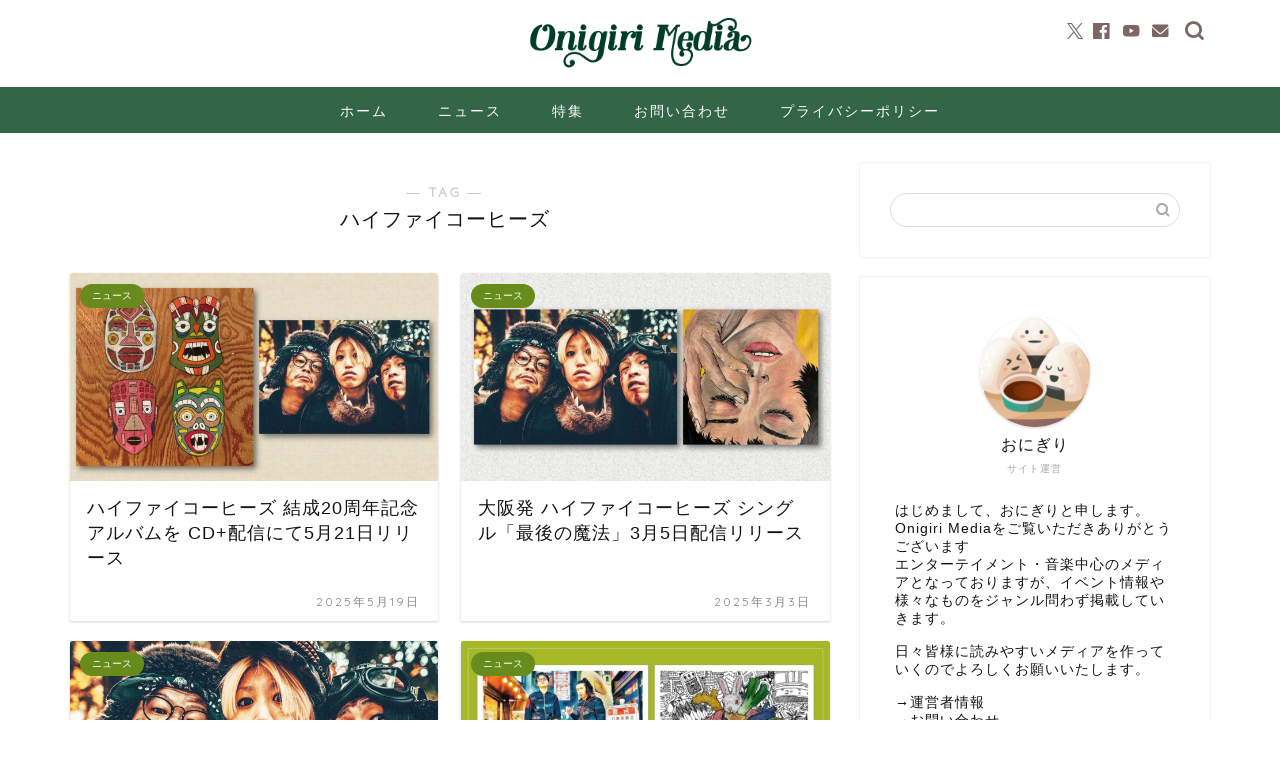

--- FILE ---
content_type: application/javascript; charset=utf-8;
request_url: https://dalc.valuecommerce.com/app3?p=886188210&_s=https%3A%2F%2Fonigirimedia.com%2Ftag%2F%25E3%2583%258F%25E3%2582%25A4%25E3%2583%2595%25E3%2582%25A1%25E3%2582%25A4%25E3%2582%25B3%25E3%2583%25BC%25E3%2583%2592%25E3%2583%25BC%25E3%2582%25BA%2F&vf=iVBORw0KGgoAAAANSUhEUgAAAAMAAAADCAYAAABWKLW%2FAAAAMElEQVQYV2NkFGP4nxHiwRA2bT8Do7Y48%2F%2FElb4Mdac2MjDmcnX9n3luG0OSxgEGAPUaDcRh1kh4AAAAAElFTkSuQmCC
body_size: 7895
content:
vc_linkswitch_callback({"t":"696a48c0","r":"aWpIwAAEwz4DjMBQCooD7AqKBtRClg","ub":"aWpIvwAHKxcDjMBQCooBbQqKBthAaA%3D%3D","vcid":"oJSXoHpzslSnKm04FgXXSbX9gQqOTIGI-wiRVgs5jVnxwPsIfi3GmFv1by24lj5l2EwyUawDOduL8GXDqFDfmXslDsxzGgVCgW9I5xeQ1bd0Ch0Ut0bSz5C5ohKiJYx9gyWP_prnjIF5-d_31OL7MJ0otvzZwtXF8sMx5lTmb7c","vcpub":"0.312126","jal.co.jp/tour":{"a":"2910359","m":"2403993","g":"7dbe841c8a"},"www.bk1.jp":{"a":"2684806","m":"2340879","g":"adbebe66a0","sp":"partnerid%3D02vc01"},"shopping.geocities.jp":{"a":"2840499","m":"2201292","g":"2a0a41788a"},"jal.co.jp/jp/ja/tour":{"a":"2910359","m":"2403993","g":"7dbe841c8a"},"www.expedia.co.jp":{"a":"2438503","m":"2382533","g":"8eb327f5ce","sp":"eapid%3D0-28%26affcid%3Djp.network.valuecommerce.general_mylink."},"unext.jp":{"a":"2797180","m":"3305594","g":"c34eda31c9","sp":"cid%3DD33139%26adid%3DVC1%26alp%3D1%26alpad%3D1%26alpge%3D1"},"flagshop.jp":{"a":"2729066","m":"2603600","g":"f221889be1","sp":"id%3Dvc_general%26utm_source%3Dvc%26utm_medium%3Daffiliate%26utm_campaign%3Dgeneral"},"www.jtb.co.jp/kokunai":{"a":"2549714","m":"2161637","g":"0055b2bfb9","sp":"utm_source%3Dvcdom%26utm_medium%3Daffiliate"},"travel.yahoo.co.jp":{"a":"2761515","m":"2244419","g":"f7e3033a8a"},"intltoursearch.jal.co.jp":{"a":"2910359","m":"2403993","g":"7dbe841c8a"},"global-root-g3.chain-demos.digicert.com":{"a":"2918660","m":"2017725","g":"23e733838a"},"paypaystep.yahoo.co.jp":{"a":"2840499","m":"2201292","g":"2a0a41788a"},"sp.jal.co.jp/tour":{"a":"2910359","m":"2403993","g":"7dbe841c8a"},"www.netmile.co.jp":{"a":"2438503","m":"2382533","g":"8eb327f5ce","sp":"eapid%3D0-28%26affcid%3Djp.network.valuecommerce.general_mylink."},"lohaco.yahoo.co.jp":{"a":"2686782","m":"2994932","g":"ab361fa18a"},"hnext.jp":{"a":"2797180","m":"3305594","g":"c34eda31c9","sp":"cid%3DD33139%26adid%3DVC1%26alp%3D1%26alpad%3D1%26alpge%3D1"},"jal.co.jp/intltour":{"a":"2910359","m":"2403993","g":"7dbe841c8a"},"honto.jp":{"a":"2684806","m":"2340879","g":"adbebe66a0","sp":"partnerid%3D02vc01"},"jal.co.jp/jp/ja/intltour":{"a":"2910359","m":"2403993","g":"7dbe841c8a"},"www.daimaru-matsuzakaya.jp":{"a":"2427527","m":"2304640","g":"695969a58a"},"www.jtb.co.jp/kokunai_hotel":{"a":"2549714","m":"2161637","g":"0055b2bfb9","sp":"utm_source%3Dvcdom%26utm_medium%3Daffiliate"},"stg.shop.columbia.jp":{"a":"2784814","m":"3343452","g":"dd116e7efe","sp":"utm_source%3Dvc%26utm_medium%3Daffiliate%26utm_campaign%3Dvcmylink%26argument%3DNqhqWCbs%26dmai%3Da59013df992553"},"shopap.lenovo.com":{"a":"2680394","m":"218","g":"4524c3dba7","sp":"cid%3Djp%3Aaffiliate%3Adsry7f"},"www.jtb.co.jp":{"a":"2549714","m":"2161637","g":"0055b2bfb9","sp":"utm_source%3Dvcdom%26utm_medium%3Daffiliate"},"shop.columbia.jp":{"a":"2784814","m":"3343452","g":"dd116e7efe","sp":"utm_source%3Dvc%26utm_medium%3Daffiliate%26utm_campaign%3Dvcmylink%26argument%3DNqhqWCbs%26dmai%3Da59013df992553"},"7net.omni7.jp":{"a":"2602201","m":"2993472","g":"ec7be9128a"},"lohaco.jp":{"a":"2686782","m":"2994932","g":"ab361fa18a"},"sp.jal.co.jp/intltour":{"a":"2910359","m":"2403993","g":"7dbe841c8a"},"www.jtbonline.jp":{"a":"2549714","m":"2161637","g":"0055b2bfb9","sp":"utm_source%3Dvcdom%26utm_medium%3Daffiliate"},"video.unext.jp":{"a":"2797180","m":"3305594","g":"c34eda31c9","sp":"cid%3DD33139%26adid%3DVC1%26alp%3D1%26alpad%3D1%26alpge%3D1"},"www.ikyu.com":{"a":"2675907","m":"221","g":"95aba40886"},"www-test.daimaru-matsuzakaya.jp":{"a":"2427527","m":"2304640","g":"695969a58a"},"tdmpc.biglobe.ne.jp":{"a":"2427527","m":"2304640","g":"695969a58a"},"lb-test02.bookwalker.jp":{"a":"2881505","m":"3024140","g":"d5b046318a"},"www.jtrip.co.jp":{"a":"2893108","m":"2409616","g":"5bda6a598a"},"shop.elecom.co.jp":{"a":"2423127","m":"2505544","g":"f98c70288a"},"restaurant.ikyu.com":{"a":"2349006","m":"2302203","g":"2f8827f78a"},"www3.lenovo.com":{"a":"2680394","m":"218","g":"4524c3dba7","sp":"cid%3Djp%3Aaffiliate%3Adsry7f"},"service.expedia.co.jp":{"a":"2438503","m":"2382533","g":"8eb327f5ce","sp":"eapid%3D0-28%26affcid%3Djp.network.valuecommerce.general_mylink."},"welove.expedia.co.jp":{"a":"2438503","m":"2382533","g":"8eb327f5ce","sp":"eapid%3D0-28%26affcid%3Djp.network.valuecommerce.general_mylink."},"mediashop.daimaru-matsuzakaya.jp":{"a":"2427527","m":"2304640","g":"695969a58a"},"7netshopping.jp":{"a":"2602201","m":"2993472","g":"ec7be9128a"},"www.ishibashi.co.jp":{"a":"2101366","m":"2164330","g":"4b1e7ee28a"},"www.jtb.co.jp/kaigai":{"a":"2915989","m":"2214108","g":"8344a3e68a"},"yado.knt.co.jp":{"a":"2918660","m":"2017725","g":"23e733838a"},"jtrip.co.jp":{"a":"2893108","m":"2409616","g":"5bda6a598a"},"www.lenovo.com":{"a":"2680394","m":"218","g":"4524c3dba7","sp":"cid%3Djp%3Aaffiliate%3Adsry7f"},"www.video.unext.jp":{"a":"2797180","m":"3305594","g":"c34eda31c9","sp":"cid%3DD33139%26adid%3DVC1%26alp%3D1%26alpad%3D1%26alpge%3D1"},"mini-shopping.yahoo.co.jp":{"a":"2840499","m":"2201292","g":"2a0a41788a"},"bookwalker.jp":{"a":"2881505","m":"3024140","g":"d5b046318a"},"unext.bookplace.jp":{"a":"2797180","m":"3305594","g":"c34eda31c9","sp":"cid%3DD33139%26adid%3DVC1%26alp%3D1%26alpad%3D1%26alpge%3D1"},"m.kkday.com":{"a":"2829368","m":"3448426","g":"5e99779e8a"},"mbhshop.elecom.co.jp":{"a":"2423127","m":"2505544","g":"f98c70288a"},"shopping.jtb.co.jp":{"a":"2762033","m":"3270889","g":"037bcd1dce","sp":"utm_source%3Dvc%26utm_medium%3Daffiliate%26utm_campaign%3Dmylink"},"pkdr.achoes.com":{"a":"2901305","m":"3698595","g":"ccde0ace8a"},"www.klook.com":{"a":"2891793","m":"3587326","g":"3475a3788a"},"pokedora.com":{"a":"2901305","m":"3698595","g":"ccde0ace8a"},"www.jtb.co.jp/kokunai_htl":{"a":"2549714","m":"2161637","g":"0055b2bfb9","sp":"utm_source%3Dvcdom%26utm_medium%3Daffiliate"},"www.omni7.jp":{"a":"2602201","m":"2993472","g":"ec7be9128a"},"www.animate-onlineshop.jp":{"a":"2805589","m":"3357128","g":"63eba4518a"},"tour.jtrip.co.jp":{"a":"2893108","m":"2409616","g":"5bda6a598a"},"kinokuniya.co.jp":{"a":"2118836","m":"2195689","g":"8fdc505d8a"},"recochoku.jp":{"a":"2879464","m":"3147280","g":"c44ffd758a"},"reuse.ishibashi.co.jp":{"a":"2101366","m":"2164330","g":"4b1e7ee28a"},"www.ebest.co.jp":{"a":"2189105","m":"2222407","g":"fa4c75cb8a"},"paypaymall.yahoo.co.jp":{"a":"2840499","m":"2201292","g":"2a0a41788a"},"www-stg.daimaru-matsuzakaya.jp":{"a":"2427527","m":"2304640","g":"695969a58a"},"www.neowing.co.jp":{"a":"2289720","m":"2479078","g":"d5b3085e8a"},"www-dev.knt.co.jp":{"a":"2918660","m":"2017725","g":"23e733838a"},"www.kkday.com":{"a":"2829368","m":"3448426","g":"5e99779e8a"},"store.ishibashi.co.jp":{"a":"2101366","m":"2164330","g":"4b1e7ee28a"},"beauty.hotpepper.jp":{"a":"2760766","m":"2371481","g":"db7e28af8a"},"tower.jp":{"a":"2377670","m":"2409673","g":"90264a208a"},"jalan.net":{"a":"2513343","m":"2130725","g":"fbc4b1c18a"},"shopping.yahoo.co.jp":{"a":"2840499","m":"2201292","g":"2a0a41788a"},"store.hpplus.jp":{"a":"2729066","m":"2603600","g":"f221889be1","sp":"id%3Dvc_general%26utm_source%3Dvc%26utm_medium%3Daffiliate%26utm_campaign%3Dgeneral"},"www.jtb.co.jp/lookjtb":{"a":"2915989","m":"2214108","g":"8344a3e68a"},"meito.knt.co.jp":{"a":"2918660","m":"2017725","g":"23e733838a"},"global-root-g2.chain-demos.digicert.com":{"a":"2918660","m":"2017725","g":"23e733838a"},"colleize.com":{"a":"2873627","m":"3607997","g":"a62114ae8a"},"approach.yahoo.co.jp":{"a":"2840499","m":"2201292","g":"2a0a41788a"},"yukoyuko.net":{"a":"2425172","m":"2178193","g":"077f4ac18a"},"jtb.co.jp":{"a":"2549714","m":"2161637","g":"0055b2bfb9","sp":"utm_source%3Dvcdom%26utm_medium%3Daffiliate"},"www.knt.co.jp":{"a":"2918660","m":"2017725","g":"23e733838a"},"l":5,"p":886188210,"event.kkday.com":{"a":"2829368","m":"3448426","g":"5e99779e8a"},"s":3490230,"dom.jtb.co.jp":{"a":"2549714","m":"2161637","g":"0055b2bfb9","sp":"utm_source%3Dvcdom%26utm_medium%3Daffiliate"},"biz.travel.yahoo.co.jp":{"a":"2761515","m":"2244419","g":"f7e3033a8a"}})